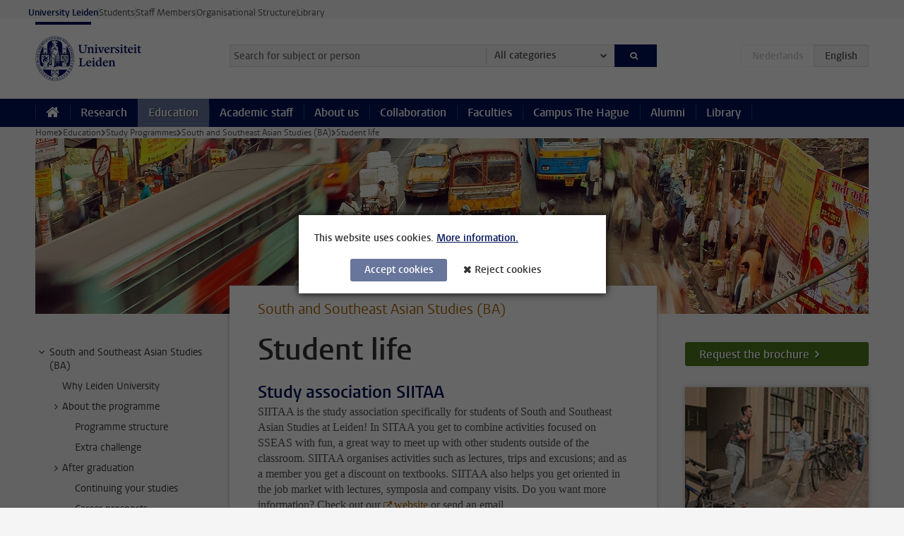

--- FILE ---
content_type: text/html;charset=UTF-8
request_url: https://www.universiteitleiden.nl/en/education/study-programmes/bachelor/south-and-southeast-asian-studies/student-life
body_size: 7187
content:



<!DOCTYPE html>
<html lang="en"  data-version="1.217.00" >
<head>









<!-- standard page html head -->

<meta charset="utf-8">
<meta name="viewport" content="width=device-width, initial-scale=1">
<meta http-equiv="X-UA-Compatible" content="IE=edge">

<!-- standard page html head -->

    <title>Student life - Leiden University</title>

        <link rel="canonical" href="https://www.universiteitleiden.nl/en/education/study-programmes/bachelor/south-and-southeast-asian-studies/student-life"/>

    <meta name="contentsource" content="hippocms"/>


    <meta name="application-name" content="search"
            data-content-type="educationcontentpage"
            data-content-type="educationcontentpage"
            data-content-category="education"
            data-protected="false"
            data-language="en"
            data-last-modified-date="2022-02-22"
            data-publication-date="2022-02-22"
            
            data-faculties="humanities"
            
            data-uuid="6a95e691-9203-4aac-b83f-7eada9231abf"
            data-website="external-site"
            
            
            
            data-programmes="south-and-southeast-asian-studies-zuid-en-zuidoost-aziestudies"
            
            
             />


<!-- Favicon and CSS -->
<link rel='shortcut icon' href="/en/education/design-1.0/assets/icons/favicon.ico"/>
<link rel="stylesheet" href="/en/education/design-1.0/css/ul2recruitment/screen.css?v=1.217.00"/>






<script>
var cookiesAccepted = 'false';
var internalTraffic = 'false';
</script>

<script>
window.dataLayer = window.dataLayer || [];
dataLayer.push({
event: 'Custom dimensions',
customDimensionData: {
faculty: 'Humanities',
type: 'bachelor',
language: 'en',
study: 'South and Southeast Asian Studies (BA)',
pageType: 'educationcontentpage',
publicationDate: '2022-02-22',
cookiesAccepted: window.cookiesAccepted,
},
user: {
internalTraffic: window.internalTraffic,
}
});
</script>
<!-- Google Tag Manager -->
<script>(function (w, d, s, l, i) {
w[l] = w[l] || [];
w[l].push({
'gtm.start':
new Date().getTime(), event: 'gtm.js'
});
var f = d.getElementsByTagName(s)[0],
j = d.createElement(s), dl = l != 'dataLayer' ? '&l=' + l : '';
j.async = true;
j.src =
'https://www.googletagmanager.com/gtm.js?id=' + i + dl;
f.parentNode.insertBefore(j, f);
})(window, document, 'script', 'dataLayer', 'GTM-P7SF446');
</script>
<!-- End Google Tag Manager -->



    <!-- this line enables the loading of asynchronous components (together with the headContributions at the bottom) -->
    <!-- Header Scripts -->
</head>
<body class="recruitment small">

  <!-- To enable JS-based styles: -->
  <script> document.body.className += ' js'; </script>
  <div class="skiplinks">
        <a href="#content" class="skiplink">Skip to main content</a>
    </div>




<div class="header-container">
<div class="top-nav-section">
<nav class="top-nav wrapper js_mobile-fit-menu-items" data-show-text="show all" data-hide-text="hide" data-items-text="menu items">
<ul id="sites-menu">
<li>
<a class="active track-event"
href="/en"
data-event-category="external-site"
data-event-label="Topmenu recruitment-site"
>University Leiden</a>
</li>
<li>
<a class=" track-event"
href="https://www.student.universiteitleiden.nl/en"
data-event-category="student-site"
data-event-label="Topmenu recruitment-site"
>Students</a>
</li>
<li>
<a class=" track-event"
href="https://www.staff.universiteitleiden.nl/"
data-event-category="staffmember-site"
data-event-label="Topmenu recruitment-site"
>Staff Members</a>
</li>
<li>
<a class=" track-event"
href="https://www.organisatiegids.universiteitleiden.nl/en"
data-event-category="org-site"
data-event-label="Topmenu recruitment-site"
>Organisational Structure</a>
</li>
<li>
<a class=" track-event"
href="https://www.library.universiteitleiden.nl/"
data-event-category="library-site"
data-event-label="Topmenu recruitment-site"
>Library</a>
</li>
</ul>
</nav>
</div>    <header id="header-main" class="wrapper clearfix">
        <h1 class="logo">
            <a href="/en/education">
                <img width="151" height="64" src="/en/education/design-1.0/assets/images/zegel.png" alt="Universiteit Leiden" />
            </a>
        </h1>

<form id="search" method="get" action="searchresults-main">
<input type="hidden" name="website" value="external-site"/>
<fieldset>
<legend>Search for subject or person and select category</legend>
<label for="search-field">Searchterm</label>
<input id="search-field" type="search" name="q" data-suggest="https://www.universiteitleiden.nl/en/education/async/searchsuggestions"
data-wait="100" data-threshold="3"
value="" placeholder="Search for subject or person"/>
<ul class="options">
<li>
<a href="/en/search" data-hidden='' data-hint="Search for subject or person">
All categories </a>
</li>
<li>
<a href="/en/search" data-hidden='{"content-category":"staffmember"}' data-hint="Search for&nbsp;persons">
Persons
</a>
</li>
<li>
<a href="/en/search" data-hidden='{"content-category":"education"}' data-hint="Search for&nbsp;education">
Education
</a>
</li>
<li>
<a href="/en/search" data-hidden='{"content-category":"research"}' data-hint="Search for&nbsp;research">
Research
</a>
</li>
<li>
<a href="/en/search" data-hidden='{"content-category":"news"}' data-hint="Search for&nbsp;news">
News
</a>
</li>
<li>
<a href="/en/search" data-hidden='{"content-category":"event"}' data-hint="Search for&nbsp;events">
Events
</a>
</li>
<li>
<a href="/en/search" data-hidden='{"content-category":"dossier"}' data-hint="Search for&nbsp;dossiers">
Dossiers
</a>
</li>
<li>
<a href="/en/search" data-hidden='{"content-category":"location"}' data-hint="Search for&nbsp;locations">
Locations
</a>
</li>
<li>
<a href="/en/search" data-hidden='{"content-category":"course"}' data-hint="Search for&nbsp;courses">
Courses
</a>
</li>
<li>
<a href="/en/search" data-hidden='{"content-category":"vacancy"}' data-hint="Search for&nbsp;vacancies">
Vacancies
</a>
</li>
<li>
<a href="/en/search" data-hidden='{"content-category":"general"}' data-hint="Search for&nbsp;other">
Other
</a>
</li>
</ul>
<button class="submit" type="submit">
<span>Search</span>
</button>
</fieldset>
</form><div class="language-btn-group">
<span class="btn dimmed">
<abbr title="Nederlands">nl</abbr>
</span>
<span class="btn active">
<abbr title="English">en</abbr>
</span>
</div>    </header>



<nav id="main-menu" class="main-nav js_nav--disclosure" data-nav-label="Menu" data-hamburger-destination="main-menu">
    <ul class="wrapper">
        <li>
            <a class="home" href="/en"><span>Home</span></a>
        </li>


            <li>
                <a href="/en/research" >Research</a>
            </li>

            <li>
                <a href="/en/education"                     class="active"
>Education</a>
            </li>

            <li>
                <a href="/en/academic-staff" >Academic staff</a>
            </li>

            <li>
                <a href="/en/about-us" >About us</a>
            </li>

            <li>
                <a href="/en/collaboration" >Collaboration</a>
            </li>

            <li>
                <a href="/en/about-us/management-and-organisation/faculties" >Faculties</a>
            </li>

            <li>
                <a href="/en/the-hague" >Campus The Hague</a>
            </li>

            <li>
                <a href="/en/alumni" >Alumni</a>
            </li>

            <li>
                <a href="https://www.library.universiteitleiden.nl" >Library</a>
            </li>
    </ul>
</nav>
</div>

  <div class="main-container">
      <div class="main wrapper clearfix ">





<nav class="breadcrumb" aria-label="Breadcrumb" id="js_breadcrumbs" data-show-text="show all" data-hide-text="hide" data-items-text="breadcrumbs">
    <ol id="breadcrumb-list">

        <li><a href="/en">Home</a></li>

                    <li><a href="/en/education">Education</a></li>
                    <li><a href="/en/education/study-programmes">Study Programmes</a></li>
                    <li><a href="/en/education/study-programmes/bachelor/south-and-southeast-asian-studies">South and Southeast Asian Studies (BA)</a></li>
                    <li>Student life</li>
    </ol>
</nav>






    <div class="hero">


        <figure>
            <img src="/binaries/content/gallery/student-recruitment-sites/fgw/headerfotos/south-and-southeast-asian-studies-header.jpg/south-and-southeast-asian-studies-header.jpg/d1180x250" alt=""/>
        </figure>
    </div>





    <nav class="sub-nav sub-nav-tree js_tree-nav" data-menu-label="Submenu" aria-label="submenu">
        <ul role="tree" class="js_add-control-icon" aria-label="submenu">

        <li role="none" class="has-children">

                <a
                        href="/en/education/study-programmes/bachelor/south-and-southeast-asian-studies"
                        title="South and Southeast Asian Studies (BA)"
                        role="treeitem"
                        
                        aria-owns="subnav-root-southandsoutheastasianstudiesba"
                >
                    South and Southeast Asian Studies (BA)
                </a>

                <ul id="subnav-root-southandsoutheastasianstudiesba" role="group" aria-label="submenu">

        <li role="none" class="">

                <a
                        href="/en/education/study-programmes/bachelor/south-and-southeast-asian-studies/why-leiden-university"
                        title="Why Leiden University"
                        role="treeitem"
                        
                        
                >
                    Why Leiden University
                </a>

        </li>

        <li role="none" class="has-children">

                <a
                        href="/en/education/study-programmes/bachelor/south-and-southeast-asian-studies/about-the-programme"
                        title="About the programme"
                        role="treeitem"
                        
                        aria-owns="subnav-root-southandsoutheastasianstudiesba-abouttheprogramme"
                >
                    About the programme
                </a>

                <ul id="subnav-root-southandsoutheastasianstudiesba-abouttheprogramme" role="group" aria-label="submenu">

        <li role="none" class="">

                <a
                        href="/en/education/study-programmes/bachelor/south-and-southeast-asian-studies/about-the-programme/programme-structure"
                        title="Programme structure"
                        role="treeitem"
                        
                        
                >
                    Programme structure
                </a>

        </li>

        <li role="none" class="">

                <a
                        href="/en/education/study-programmes/bachelor/south-and-southeast-asian-studies/about-the-programme/extra-challenge"
                        title="Extra challenge"
                        role="treeitem"
                        
                        
                >
                    Extra challenge
                </a>

        </li>
                </ul>
        </li>

        <li role="none" class="has-children">

                <a
                        href="/en/education/study-programmes/bachelor/south-and-southeast-asian-studies/after-graduation"
                        title="After graduation"
                        role="treeitem"
                        
                        aria-owns="subnav-root-southandsoutheastasianstudiesba-aftergraduation"
                >
                    After graduation
                </a>

                <ul id="subnav-root-southandsoutheastasianstudiesba-aftergraduation" role="group" aria-label="submenu">

        <li role="none" class="">

                <a
                        href="/en/education/study-programmes/bachelor/south-and-southeast-asian-studies/after-graduation/continuing-your-studies"
                        title="Continuing your studies"
                        role="treeitem"
                        
                        
                >
                    Continuing your studies
                </a>

        </li>

        <li role="none" class="">

                <a
                        href="/en/education/study-programmes/bachelor/south-and-southeast-asian-studies/after-graduation/career-prospects"
                        title="Career prospects"
                        role="treeitem"
                        
                        
                >
                    Career prospects
                </a>

        </li>
                </ul>
        </li>

        <li role="none" class="has-children">

                <a
                        href="/en/education/study-programmes/bachelor/south-and-southeast-asian-studies/admission-and-application"
                        title="Admission and application"
                        role="treeitem"
                        
                        aria-owns="subnav-root-southandsoutheastasianstudiesba-admissionandapplication"
                >
                    Admission and application
                </a>

                <ul id="subnav-root-southandsoutheastasianstudiesba-admissionandapplication" role="group" aria-label="submenu">

        <li role="none" class="">

                <a
                        href="/en/education/study-programmes/bachelor/south-and-southeast-asian-studies/admission-and-application/admission-requirements"
                        title="Admission requirements"
                        role="treeitem"
                        
                        
                >
                    Admission requirements
                </a>

        </li>

        <li role="none" class="">

                <a
                        href="/en/education/study-programmes/bachelor/south-and-southeast-asian-studies/admission-and-application/matching"
                        title="Matching"
                        role="treeitem"
                        
                        
                >
                    Matching
                </a>

        </li>

        <li role="none" class="">

                <a
                        href="/en/education/study-programmes/bachelor/south-and-southeast-asian-studies/admission-and-application/application-deadlines"
                        title="Application deadlines"
                        role="treeitem"
                        
                        
                >
                    Application deadlines
                </a>

        </li>

        <li role="none" class="">

                <a
                        href="/en/education/study-programmes/bachelor/south-and-southeast-asian-studies/admission-and-application/required-documents"
                        title="Required documents"
                        role="treeitem"
                        
                        
                >
                    Required documents
                </a>

        </li>

        <li role="none" class="">

                <a
                        href="/en/education/study-programmes/bachelor/south-and-southeast-asian-studies/admission-and-application/application-procedure"
                        title="Application procedure"
                        role="treeitem"
                        
                        
                >
                    Application procedure
                </a>

        </li>

        <li role="none" class="">

                <a
                        href="/en/education/study-programmes/bachelor/south-and-southeast-asian-studies/admission-and-application/tuition-fees"
                        title="Tuition fees"
                        role="treeitem"
                        
                        
                >
                    Tuition fees
                </a>

        </li>
                </ul>
        </li>

        <li role="none" class="has-children">

                <a
                        href="/en/education/study-programmes/bachelor/south-and-southeast-asian-studies/student-life"
                        title="Student life"
                        role="treeitem"
                        aria-current="page"
                        aria-owns="subnav-root-southandsoutheastasianstudiesba-studentlife"
                >
                    Student life
                </a>

                <ul id="subnav-root-southandsoutheastasianstudiesba-studentlife" role="group" aria-label="submenu">

        <li role="none" class="">

                <a
                        href="/en/education/study-programmes/bachelor/south-and-southeast-asian-studies/student-life/a-day-in-the-life"
                        title="A day in the life"
                        role="treeitem"
                        
                        
                >
                    A day in the life
                </a>

        </li>
                </ul>
        </li>

        <li role="none" class="">

                <a
                        href="/en/education/study-programmes/bachelor/south-and-southeast-asian-studies/information-activities"
                        title="Information activities"
                        role="treeitem"
                        
                        
                >
                    Information activities
                </a>

        </li>

        <li role="none" class="">

                <a
                        href="/en/education/study-programmes/bachelor/south-and-southeast-asian-studies/contact"
                        title="Contact"
                        role="treeitem"
                        
                        
                >
                    Contact
                </a>

        </li>

        <li role="none" class="">

                <a
                        href="/en/education/study-programmes/bachelor/south-and-southeast-asian-studies/chat-with-a-student"
                        title="Chat with a student"
                        role="treeitem"
                        
                        
                >
                    Chat with a student
                </a>

        </li>
                </ul>
        </li>
        </ul>
    </nav>










<div id="content" class="humanities">
    <article>

        <p class="context">South and Southeast Asian Studies (BA)</p>
        <h1>Student life</h1>


    <h2>Study association SIITAA</h2>
<p>SIITAA is the study association specifically for students of South and Southeast Asian Studies at Leiden! In SITAA you get to combine activities focused on SSEAS with fun, a great way to meet up with other students outside of the classroom. SIITAA organises activities such as lectures, trips and excusions; and as a member you get a discount on textbooks. SIITAA also helps you get oriented in the job market with lectures, symposia and company visits. Do you want more information? Check out our <a href="https://siitaaleiden.wordpress.com/about-us/">website </a>or send an&nbsp;email to&nbsp;<a href="mailto:siitaa.leiden@gmail.com">siitaa.leiden@gmail.com</a>.</p>

            <div class="testimonial-group">
    <section class="testimonial">
        <h2>Shanté Neese</h2>
        <p class="role">Student</p>





            <img src="/binaries/content/gallery/student-recruitment-sites/fgw/student-testimonials/shante-neese.jpg/shante-neese.jpg/d80x80"  alt="Shanté Neese"   width="80" height="80"  />

        <blockquote>
            <p>"I am from the most southern province of The Netherlands. It takes four hours to travel to the faculty from my parental home. That’s why I wanted to get a room in Leiden. I really like the city: it’s not as big as Amsterdam, for example. It can be quite overwhelming to move to a big city, especially if you’re from the countryside, which is why I like that Leiden is a smaller city. It’s also very Dutch, with all its canals and townhouses. I always enjoy going for a stroll after I finish my classes."</p>
        </blockquote>
    </section>
    <section class="testimonial">
        <h2>Mies Overtoom</h2>
        <p class="role">Student</p>





            <img src="/binaries/content/gallery/student-recruitment-sites/fgw/student-testimonials/mies-overtoom.jpg/mies-overtoom.jpg/d80x80"  alt="Mies Overtoom"   width="80" height="80"  />

        <blockquote>
            <p>"I work at the Red Cross. I was very busy with this during COVID-19, especially after I finished my exams. I also volunteer as a tutor for children whose parents struggle financially. Apart from that, I am part of the study committee of SSEAS. I thus do quite a lot of things, but I have no problem combining it with my study!"</p>
        </blockquote>
    </section>
            </div>
    <h2>Leiden student city</h2>
<p>Leiden is a lively university city that’s brimming with history and has a vibrant student culture. The city is renowned for its many study and student associations, ranging from sports and music to social and cultural activities. These associations give you access to a sizeable network, which can be very useful for finding accommodation or making new friends. Leiden is a compact and manageable city, so no matter where you live, the university is always just a short bike ride away.&nbsp;</p>    <h2>The Leiden experience</h2>
<p>International student Anna made a video about her Leiden experience.<br />
<iframe allowfullscreen="" frameborder="0" height="286" src="//www.youtube.com/embed/6TYEA5zzi6c" width="510">&amp;amp;amp;amp;amp;lt;!--cke_bookmark_3763S--&amp;amp;amp;amp;amp;gt;&amp;amp;amp;amp;amp;lt;!--cke_bookmark_3763E--&amp;amp;amp;amp;amp;gt;</iframe></p>
    </article>
</div>








<aside class="humanities">



<!-- .box -->








        <div class="box ghost">
            <div class="box-content">
                <a class="call-btn alt with wide" href="/en/education/study-programmes/bachelor/brochure/south-and-southeast-asian-studies-ba">Request the brochure</a>
            </div>
        </div>






    <div class="box figure ">
        <div class="box-content">
                <a href="/en/education/bachelors/student-life/leiden-student-city/housing">

            <figure>


            <img src="/binaries/content/gallery/student-recruitment-sites/scm/gedeelde-spotlights/op-kamers.jpg" alt=""/>
                    <figcaption>
                            <strong>Housing</strong>
                            <span class="meta">Tips if you're looking for accommodation in Leiden.</span>
                    </figcaption>
            </figure>

                </a>
        </div>
    </div>


    <div class="box figure ">
        <div class="box-content">
                <a href="/en/education/bachelors/student-life/leiden-student-city/student-associations">

            <figure>


            <img src="/binaries/content/gallery/student-recruitment-sites/scm/gedeelde-spotlights/2021-studentenverenigingen.jpg" alt=""/>
                    <figcaption>
                            <strong>Student associations</strong>
                            <span class="meta">A student association is the way to make you feel at home in Leiden.</span>
                    </figcaption>
            </figure>

                </a>
        </div>
    </div>


    <div class="box figure ">
        <div class="box-content">
                <a href="/en/education/bachelors/student-life/leiden-student-city/introduction-week">

            <figure>


            <img src="/binaries/content/gallery/student-recruitment-sites/scm/gedeelde-spotlights/introductieweek-owl.jpg" alt=""/>
                    <figcaption>
                            <strong>Introduction week OWL</strong>
                            <span class="meta">Do you want to get your stay in Leiden off to the best possible start? Take part in the introduction week OWL</span>
                    </figcaption>
            </figure>

                </a>
        </div>
    </div>


    <div class="box figure ">
        <div class="box-content">
                <a href="/en/education/bachelors/student-life/leiden-student-city/sport--culture">

            <figure>


            <img src="/binaries/content/gallery/student-recruitment-sites/scm/gedeelde-spotlights/sporten.jpg" alt=""/>
                    <figcaption>
                            <strong>University Sports Centre</strong>
                            <span class="meta">The University Sports Centre in Leiden offers you more than 55 different kinds of sports.</span>
                    </figcaption>
            </figure>

                </a>
        </div>
    </div>


    <div class="box figure ">
        <div class="box-content">
                <a href="https://www.universiteitleiden.nl/en/dossiers/diversity/cooperation">

            <figure>


            <img src="/binaries/content/gallery/student-recruitment-sites/fsw/ca-os/diversity.png" alt=""/>
                    <figcaption>
                            <strong>Diversity &amp; Inclusion</strong>
                            <span class="meta">Join one of the many associations that focus on diversity and inclusion.</span>
                    </figcaption>
            </figure>

                </a>
        </div>
    </div>
</aside>


<footer class="sub-footer clearfix">







<section>




            <img src="/binaries/content/gallery/student-recruitment-sites/fgw/ma-subfooter-achterhrond.jpg"  alt=""    />
</section>



<section>
        <h2>You can ask your questions to students from the Study Line</h2>


                <p>Questions about studying at Leiden University or about information activities for prospective students?

We will be glad to help you!</p>


                <ul>
                            <li>

                                <a class="phone"
                                   href="tel:+31 71 527 1111">
                                    +31 71 527 1111
                                </a>
                            </li>

                        <li>
                            <a class="email"
                               href="mailto:study@bb.leidenuniv.nl">study@bb.leidenuniv.nl</a>
                        </li>

                </ul>
</section>



<section>
        <h2>Studying at Leiden University</h2>
        <ul>
                <li>
                        <a href="https://www.universiteitleiden.nl/en/education/study-programmes?pageNumber=1&amp;type=bachelor">All bachelor's programmes</a>
                </li>
                <li>
                        <a href="https://www.universiteitleiden.nl/en/events?pageNumber=1&amp;activity=Study+Information&amp;faculty=humanities">Information activities</a>
                </li>
        </ul>
</section>



<section>
        <h2>Follow the programme South and Southeast Asian Studies on:</h2>
        <div class="share">
                <a href="https://www.facebook.com/LeidenHumanities" class="facebook"><span class="visually-hidden">Follow on facebook</span></a>
                <a href="https://www.instagram.com/leidenhumanities/" class="instagram"><span class="visually-hidden">Follow on instagram</span></a>
                <a href="https://www.youtube.com/user/leidenhum" class="youtube"><span class="visually-hidden">Follow on youtube</span></a>
        </div>
</section>
</footer>
      </div>
  </div>




    <div class="footer-container">
        <footer class="wrapper clearfix">
                <section>
                        <h2>Study programmes</h2>
                        <ul>
                                <li>
                                    <a href="/en/education/bachelors">Bachelor's programmes</a>
                                </li>
                                <li>
                                    <a href="/en/education/masters">Master's programmes</a>
                                </li>
                                <li>
                                    <a href="/en/academic-staff/studying-for-a-phd">PhD programmes</a>
                                </li>
                                <li>
                                    <a href="/en/education/education-for-professionals">Education for Professionals</a>
                                </li>
                                <li>
                                    <a href="/en/education/other-modes-of-study/summer-schools">Summer Schools</a>
                                </li>
                                <li>
                                    <a href="/en/education/other-modes-of-study">Other modes of study</a>
                                </li>
                                <li>
                                    <a href="/en/education/bachelors/information-activities/open-days">Bachelor's Open Days</a>
                                </li>
                                <li>
                                    <a href="/en/education/masters/information-activities/masters-open-days">Master's Open  Days</a>
                                </li>
                                <li>
                                    <a href="/en/education/admission-and-application">Admission &amp; Application</a>
                                </li>
                        </ul>
                </section>
                <section>
                        <h2>Organisation</h2>
                        <ul>
                                <li>
                                    <a href="/en/archaeology">Archaeology</a>
                                </li>
                                <li>
                                    <a href="/en/governance-and-global-affairs">Governance and Global Affairs</a>
                                </li>
                                <li>
                                    <a href="/en/humanities">Humanities</a>
                                </li>
                                <li>
                                    <a href="/en/law">Law</a>
                                </li>
                                <li>
                                    <a href="/en/medicine-lumc">Medicine/LUMC</a>
                                </li>
                                <li>
                                    <a href="/en/science">Science</a>
                                </li>
                                <li>
                                    <a href="/en/social-behavioural-sciences">Social and Behavioural Sciences</a>
                                </li>
                                <li>
                                    <a href="/en/african-studies-centre-leiden">African Studies Centre Leiden</a>
                                </li>
                                <li>
                                    <a href="/en/honours-academy">Honours Academy</a>
                                </li>
                                <li>
                                    <a href="/en/iclon">ICLON (Graduate School of Teaching)</a>
                                </li>
                                <li>
                                    <a href="https://www.organisatiegids.universiteitleiden.nl/en/faculties-and-institutes/international-institute-for-asian-studies">International Institute for Asian Studies</a>
                                </li>
                        </ul>
                </section>
                <section>
                        <h2>About us</h2>
                        <ul>
                                <li>
                                    <a href="/en/working-at">Working at Leiden University</a>
                                </li>
                                <li>
                                    <a href="https://www.luf.nl/en">Support Leiden University</a>
                                </li>
                                <li>
                                    <a href="/en/alumni">Alumni</a>
                                </li>
                                <li>
                                    <a href="/en/about-us/impact">Impact</a>
                                </li>
                                <li>
                                    <a href="https://www.leiden-delft-erasmus.nl/en/home">Leiden-Delft-Erasmus Universities</a>
                                </li>
                                <li>
                                    <a href="https://www.universiteitleiden.nl/en/locations">Locations</a>
                                </li>
                                <li>
                                    <a href="https://www.organisatiegids.universiteitleiden.nl/en/regulations/general/university-website-disclaimer">Disclaimer</a>
                                </li>
                                <li>
                                    <a href="https://www.organisatiegids.universiteitleiden.nl/en/cookies">Cookies</a>
                                </li>
                                <li>
                                    <a href="https://www.organisatiegids.universiteitleiden.nl/en/regulations/general/privacy-statements">Privacy</a>
                                </li>
                                <li>
                                    <a href="/en/about-us/contact">Contact</a>
                                </li>
                        </ul>
                </section>
                <section>
                        <h2>Connect with us</h2>
                            <ul>
                                    <li>
                                        <a href="https://web.universiteitleiden.nl/en/newsletter">Sign up to receive our monthly newsletter</a>
                                    </li>
                            </ul>
                        <div class="share">
                                <a href="https://bsky.app/profile/unileiden.bsky.social" class="bluesky"><span class="visually-hidden">Follow on bluesky</span></a>
                                <a href="https://www.facebook.com/UniversiteitLeiden" class="facebook"><span class="visually-hidden">Follow on facebook</span></a>
                                <a href="https://www.youtube.com/user/UniversiteitLeiden" class="youtube"><span class="visually-hidden">Follow on youtube</span></a>
                                <a href="https://www.linkedin.com/company/leiden-university" class="linkedin"><span class="visually-hidden">Follow on linkedin</span></a>
                                <a href="https://instagram.com/universiteitleiden" class="instagram"><span class="visually-hidden">Follow on instagram</span></a>
                                <a href="https://mastodon.nl/@universiteitleiden" class="mastodon"><span class="visually-hidden">Follow on mastodon</span></a>
                        </div>
                </section>
        </footer>
    </div>



    <div class="cookies-overlay"></div>
    <div class="cookies cookie-focus">
        <p>
This website uses cookies.            <a href="#more-cookie-consent" class="activate" data-activate-label="Less information.">
More information.            </a>
        </p>

        <div id="more-cookie-consent">
                <p>The Leiden University website always uses functional cookies and cookies to monitor visitor statistics. In addition, ‘tracking cookies’ may be used for online advertisements and marketing campaigns. These cookies are only set if you have given your permission.</p>
                <p>
                    <a href="https://www.organisatiegids.universiteitleiden.nl/en/cookies">
Cookie policy                    </a>
                </p>
        </div>


        <form action="/en/education/study-programmes/bachelor/south-and-southeast-asian-studies/student-life?_hn:type=action&amp;_hn:ref=r34_r6" method="post">
            <button type="submit" class="accept" name="cookie" value="accept">Accept cookies</button>
            <button type="submit" class="reject" name="cookie" value="reject">Reject cookies</button>
        </form>
    </div>
<!-- bottom scripts -->
<script async defer src="/en/education/design-1.0/scripts/ul2.js?v=1.217.00" data-main="/en/education/design-1.0/scripts/ul2common/main.js"></script>
  <!-- this line enables the loading of asynchronous components (together with the headContributions at the top) -->
</body>
</html>
